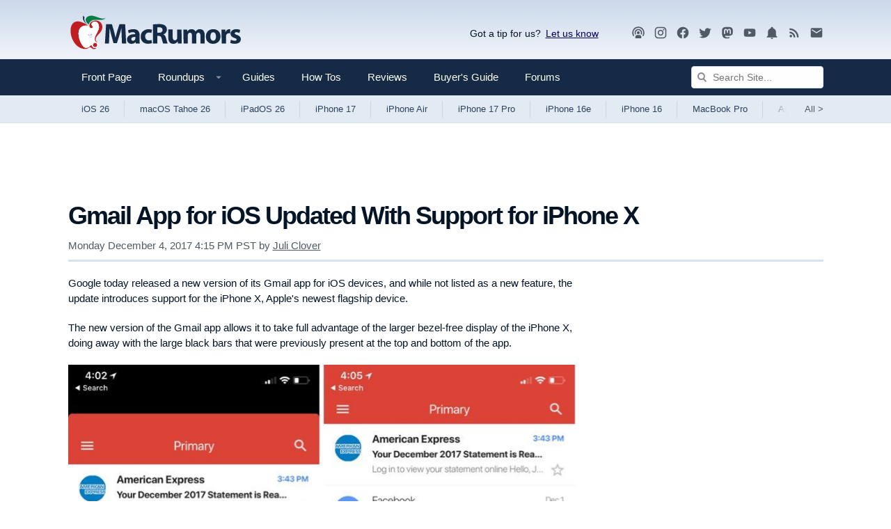

--- FILE ---
content_type: text/html
request_url: https://api.intentiq.com/profiles_engine/ProfilesEngineServlet?at=39&mi=10&dpi=743264634&pt=17&dpn=1&iiqidtype=2&iiqpcid=da5d5c9c-7f4a-4b5b-9aeb-d621446349f7&iiqpciddate=1766004580194&pcid=af199d4c-927c-429f-896d-972525040b14&idtype=3&gdpr=0&japs=false&jaesc=0&jafc=0&jaensc=0&jsver=0.29&testGroup=U&source=pbjs&vrref=https%3A%2F%2Fwww.macrumors.com
body_size: 55
content:
{"abPercentage":95,"adt":1,"ct":2,"isOptedOut":false,"data":{"eids":[]},"dbsaved":"false","ls":true,"cttl":86400000,"abTestUuid":"g_2f2fa37f-6c1c-4d73-b61c-e73c3aaebb46","tc":9,"sid":-110107928}

--- FILE ---
content_type: text/html; charset=utf-8
request_url: https://www.google.com/recaptcha/api2/aframe
body_size: 267
content:
<!DOCTYPE HTML><html><head><meta http-equiv="content-type" content="text/html; charset=UTF-8"></head><body><script nonce="A6P8iJADRoVDMRJYEjQC8A">/** Anti-fraud and anti-abuse applications only. See google.com/recaptcha */ try{var clients={'sodar':'https://pagead2.googlesyndication.com/pagead/sodar?'};window.addEventListener("message",function(a){try{if(a.source===window.parent){var b=JSON.parse(a.data);var c=clients[b['id']];if(c){var d=document.createElement('img');d.src=c+b['params']+'&rc='+(localStorage.getItem("rc::a")?sessionStorage.getItem("rc::b"):"");window.document.body.appendChild(d);sessionStorage.setItem("rc::e",parseInt(sessionStorage.getItem("rc::e")||0)+1);localStorage.setItem("rc::h",'1766004584458');}}}catch(b){}});window.parent.postMessage("_grecaptcha_ready", "*");}catch(b){}</script></body></html>

--- FILE ---
content_type: text/plain
request_url: https://rtb.openx.net/openrtbb/prebidjs
body_size: -84
content:
{"id":"e98501e4-01bc-4d33-8be6-cd0afd9af9d6","nbr":0}

--- FILE ---
content_type: text/plain; charset=UTF-8
request_url: https://at.teads.tv/fpc?analytics_tag_id=PUB_17002&tfpvi=&gdpr_consent=&gdpr_status=22&gdpr_reason=220&ccpa_consent=&sv=prebid-v1
body_size: 56
content:
MGViZTBkZTUtMGZiMi00ODliLWI1MDAtOGI3OWM3OWJjYTkyIzEtOA==

--- FILE ---
content_type: text/plain; charset=utf-8
request_url: https://ads.adthrive.com/http-api/cv2
body_size: 8187
content:
{"om":["003a6ad5-96d8-4d34-b03b-930ddfe1ff77","04xgz5ts","05af01bd-c601-4bc4-8fc1-0cc8aa779875","0711822b-adee-48e4-a042-d537a1c1f180","08d68ae7-8eed-4b0d-b935-bb7790264bae","0d1de01e-ffad-4207-aeba-bc1016c78eea","0m1hhuu3","0oihn984","1011_302_56928198","10228","10570","10ecf25c-7e43-4f81-a727-e85599b4b195","110_585251089598189686","11142692","11415","1185:1610282661","1185:1610291034","11896988","12005","12010080","12084088","12088941","12109550","12118633","12123650","12124284","12480","124843_4","124844_11","12491857","125214_3","125216_3","12572","1262","12628","1263","1264","1265","1266","1267","1268","1269","1360f4c3-a95d-47a8-94b2-0b13c18b79d1","1453468","14565ecc-df29-48ad-bfea-1119b731a20b","176_CR52186412","202430_200_EAAYACogBN.c2vVM3MCDiTuVoJBgbj57-DBuNj6jF-wN-M2MBfoyBLnmJWc_","202430_200_EAAYACogKjJcNfFnWX5BqnSNZjVxncrn4TFlG3jZB.Nz9up50.UyBEs0jLM_","202430_200_EAAYACogLSmANddWJ7Z3Ghcrnl9pw62AQma44aJgMtAZqRrN.Q8yBIicrds_","202430_200_EAAYACogm2rla2j8tCqKMh1pUNB59ocq9MKD7b2204KQQboj6owyBP8v7oQ_","202430_200_EAAYACogx.lqmouAP-G7fGYzNoiou1OoC4YdVC5pfeXYoj2-Uv0yBHwdaGc_","202430_200_EAAYACogz9AIEJVsJqJkcU7a.cLbn-blVtChF1YWo0htVo-XIWoyBIoXyPw_","2179:591247366077357709","21_sb2x19z7","2249:648232015","2249:674673693","2249:695883857","2249:696659073","2249:696660443","2319_66419_T25766683","232c2e48","2409_206160_425_200172","2409_206160_425_200303","2409_25495_176_CR52190520","24602726","24655281","24659781","24694815","24732877","247e9956-1274-4a85-95bf-1c200286e1e0","251282-1629192","2562","25732292","25732817","25736764","25867158","25867170","2591","25_3k9nqvsp","25_4t751hhv","25_97x9pqol","25_msmzslff","25_o4j3elv3","25_oz31jrd0","25_p1ucqmkg","25_sqmqxvaf","25_xnzjm1z9","25_yi6qlg3p","25_ztlksnbe","2662_1146041_T25862500","2662_193917_7560279","26dbd612-36a2-4de9-a313-802ab06fa98b","2715_9888_262592","2729","2760:176_CR52153848","2760:176_CR52190518","27786020","27786078","27786138","28347585","28452355","28452516","28933536","28988855","29102835","29257601","29414696","29414711","29414845","29545","29546","29549","29_644014600","2e438fea-81f8-4c7c-91b8-38863da27176","30302","30304","30305","30406","30407","30408","30412","30583865","3319","3335_152629_644014628","3335_152629_648969078","3335_152629_648969094","33ctf6xb","34182009","3490:CR52186411","3490:CR52193292","3490:CR52193293","3490:CR52193295","3646_185414_T25218954","3658_15638_33ctf6xb","3658_15638_T24115989","3658_15638_T25820321","3658_15638_T25820346","3658_15638_T25820378","3658_15638_T25820406","3658_15638_T25820427","3658_15638_h34llbex","3658_15638_nkoe9xcl","3658_15638_o4j3elv3","3658_90931_T24095181","36847501498","37227826","37227944","37228005","37228015","37228036","37228069","37228338","37228421","37229072","381513943572","386295","38817245-45ec-481b-b45a-2c683201b9f1","39106261","39724743","399a0743-4b8a-41d5-9156-0c867df3f2c6","3fef3184-69ac-4ce5-adf5-e3bc98e2a9c9","408740","409241","409330","409331","409_189392","409_189400","409_189408","409_216406","409_216496","409_216506","409_223589","409_225982","409_225992","409_226312","409_226324","409_228363","409_228370","4114:adsmovil-159575","4114:adswizz-224820","4114:brstmedia-325","4114:brstmedia-331","4114:catalina-68828","4114:catalina-70726","4114:catalina-71078","4114:catalina-72686","4114:catalina-74063","4114:catalina-74272","4114:catalina-74398","4114:catalina-74518","4114:catalina-74521","4114:catalina-74708","4114:catalina-74712","4114:catalina-74717","4114:catalina-74846","4114:catalina-74866","4114:catalina-74867","4114:catalina-75217","4114:catalina-75291","4114:catalina-75380","4114:catalina-75587","4114:contanuity-17598","4114:demandworks-19716","4114:demandworks-20581","4114:dsp-413191","4114:dtech-7501","4114:fullthrottle-11248","4114:geniussportsmedia-119689","4114:geniussportsmedia-48183","4114:geniussportsmedia-95908","4114:geniussportsmedia-95914","4114:indeed-245811","4114:inuvo-2446","4114:inuvo-2455","4114:inuvo-2460","4114:inuvo-2470","4114:inuvo-2472","4114:ribeye-12011","4114:steelhouse-1285502","4114:steelhouse-1291188","4114:steelhouse-1291192","4114:steelhouse-1320135","4114:steelhouse-269768","42567414","42604842","43495689","43966037","44063800","44063842","44201034","44607513","44629254","44788243","44821826","47210413","47736444","4777c915-cd6c-4255-861a-c116c10ac259","480949","48151419","4u42112x5d3s0","4zs71mcy","511156","51372355","514819301","521_425_200176","521_425_200178","521_425_200370","521_425_200383","521_425_200384","521_425_200403","521_425_200404","521_425_200408","52284105","523_354_660e5fec0c47f653c6684fd5","523_354_7653","523_354_HTO27DH0G7sfocwshtXD","52bd0c85-2c2f-4845-865a-c9f4a655b950","5316_139700_67a43400-94f1-4c61-b9dc-a055b94f9f79","53v6aquw","54539846","54539858","54640037","54779847","55090406","55090465","55221385","55224838","5532:696659073","553781814","5563_66529_OADD2.1173178935860801_1TOVIQMMMC72QTA","55701005","55733820","557_409_220139","557_409_220169","557_409_223589","557_409_228362","55880735","55880750","55880761","55881652","560_74_17476755","560_74_17476756","560_74_17476757","560_74_17894673","56178195","56616741","56635955","56706611","567_269_115:22257:112674:412107","567_269_115:22257:112674:412108","567_269_115:22269:123265:412221","567_269_19:2426:15453:12561","567_269_2:10:16:67","567_269_2:14632:153117:25113","567_269_2:14632:153117:25116","567_269_2:14680:153841:26679","567_269_2:14756:155044:48181","567_269_2:14756:155044:48183","567_269_2:14756:155044:48184","567_269_2:14756:155101:48181","567_269_2:14756:155101:48183","567_269_2:14756:155111:48181","567_269_2:14756:155111:48183","567_269_2:14934:104911:121253","567_269_2:15265:109643:124598","567_269_2:15265:109650:124598","567_269_2:15908:168055:116614","567_269_2:16068:170026:68169","567_269_2:16068:170031:68169","567_269_2:16068:170031:68172","567_269_2:16069:170075:68169","567_269_2:16656:117444:138580","567_269_2:17243:118919:145183","567_269_2:17257:118933:180660","567_269_2:17529:120717:149246","567_269_2:17589:121151:149783","567_269_2:18129:125948:139628","567_269_2:18512:129637:134001","567_269_2:19132:134992:163805","567_269_2:20266:145376:174704","567_269_2:20454:146628:177540","567_269_2:20493:147023:178356","567_269_2:20546:147485:179459","567_269_2:20680:148262:180616","567_269_2:20920:150538:176065","567_269_2:21041:151146:183430","567_269_2:21041:151146:183434","567_269_2:21094:151676:183995","567_269_2:21094:151676:185449","567_269_2:21211:152527:184999","567_269_2:2498:19959:14325","567_269_2:2498:19959:14329","567_269_2:2743:84111:73933","567_269_2:2953:19494:30225","567_269_2:3416:29406:66573","567_269_2:3451:19438:31114","567_269_2:36046:197000:1124731","567_269_2:3614:30639:70454","567_269_2:3800:9603:8367","567_269_2:3909:32193:75811","567_269_2:3909:32193:75813","567_269_2:3909:32201:75839","567_269_2:3909:32202:75843","567_269_2:3960:32977:74511","567_269_2:3960:32987:74531","567_269_2:3960:32990:74542","567_269_2:3985:33167:74708","567_269_2:3985:33170:74724","567_269_2:4024:33337:74866","567_269_2:4102:44348:7812","567_269_2:4102:44348:7818","567_269_2:4102:44348:7819","567_269_2:4102:44348:7820","567_269_2:4163:44836:7915","567_269_2:4163:44836:7919","567_269_2:4206:45176:9676","567_269_2:4206:45176:9682","567_269_2:4206:45176:9683","567_269_2:4295:45888:5906","567_269_2:4610:48409:11403","567_269_2:4626:48536:12019","567_269_2:4626:48536:12025","567_269_2:4626:48536:12026","567_269_2:4626:48536:12027","567_269_2:4637:48628:6728","567_269_2:4838:50228:13009","567_269_2:4838:50228:13017","567_269_2:4853:50343:7892","567_269_2:4856:50372:7372","567_269_2:4929:50947:12509","567_269_2:4929:50947:12515","567_269_2:4929:50947:12516","567_269_2:4929:50947:12517","567_269_2:4:2692:19506","567_269_2:4:2692:19507","567_269_2:4:2692:19510","567_269_2:51729:51960:221602","567_269_2:52699:52930:224820","567_269_2:53855:54086:229098","567_269_2:53980:54211:229687","567_269_2:5522:55640:14417","567_269_2:5522:55640:14423","567_269_2:5522:55640:14424","567_269_2:5789:57759:15402","567_269_2:5789:57759:15406","567_269_59:22684:74643:383747","567_269_65:1516:3318:17230","567_269_6:36761:79011:120667","567_269_73:30209:129186:431387","567_269_73:9241:82740:149178","567_269_8:39787:85491:165407","569be60d-2b7d-4767-8f36-60646f99b8a5","5700:618640905","57146779","57146789","57604982","577217840","577217955","577218026","578306378128171824","5826503319","583955608059003480","585148770643753882","585229984918240894","585640064298677430","587170966618076001","587293124477698368","588062576109","590021033239551653","590692676859841154","5926583913","593881859297408140","59619787","59754509","59780461","5989_84349_553781220","5989_84349_553781814","59937571","59937875","5cc3919f-40bb-4303-93bf-80e2ac7ac65a","5e931789-5c56-4d11-ac54-fd448cb2c2b6","5x5dsp-21984","601381636","60240005","6026588729","603485497","60579182","60653713","60657440","60782052","60884318","610800399","61102880","61154137","61154229","61209513","61210719","61231626","6126573187","6126573203","6126586693","614105105","61509667","6160de27-c475-485c-a644-ef38afab3c4f","616743230","616743236","616743278","616743344","61682388","616969845","616978170","616978278","616978290","616978350","61698999","617081881","617083201","617083324","61709200","61725861","61806486","61932920","61932933","619765960","62129200","62129268","62129302","62148088","622512956","622727223","62277292","62277298","62288593","62288608","62309370","62311034","624614072","624614075","624745887","62511849","62525220","62570793","625851863","62617354","62627481","62627485","62807620","62807656","63169c3e-fbfe-4f8c-be33-f486a2dc7c84","6365_61796_767836872462","6365_61796_782719855354","6365_61796_782719861657","64112593-b8df-481c-b110-43b319661aed","643566093","643566105","643566487","644014610","645249860","648969050","648969051","648969104","648969110","648969113","659216891404","666073637","668401077","669113116","671989030","672646613","672803984","673375558002","6800202","680_99480_614105094","680_99480_614105105","680_99480_672631523","683821359302","684587425","686056212","693082936","693328419","693421524","694133682","695589129","697002157","6sense-182612","7255_121665_6sense-107319","7255_121665_6sense-111772","7255_121665_6sense-111775","7255_121665_6sense-116945","7255_121665_6sense-117047","7255_121665_6sense-120244","7255_121665_6sense-121093","7255_121665_6sense-122800","7255_121665_6sense-122808","7255_121665_6sense-124096","7255_121665_6sense-124100","7255_121665_6sense-124598","7255_121665_6sense-127209","7255_121665_6sense-128812","7255_121665_6sense-129095","7255_121665_6sense-129852","7255_121665_6sense-130077","7255_121665_6sense-131127","7255_121665_6sense-131134","7255_121665_6sense-132160","7255_121665_6sense-132222","7255_121665_6sense-133957","7255_121665_6sense-134584","7255_121665_6sense-135061","7255_121665_6sense-136031","7255_121665_6sense-140087","7255_121665_6sense-140235","7255_121665_6sense-140537","7255_121665_6sense-141576","7255_121665_6sense-146326","7255_121665_6sense-149023","7255_121665_6sense-149240","7255_121665_6sense-149734","7255_121665_6sense-149784","7255_121665_6sense-149844","7255_121665_6sense-153370","7255_121665_6sense-155769","7255_121665_6sense-156185","7255_121665_6sense-157918","7255_121665_6sense-158231","7255_121665_6sense-158234","7255_121665_6sense-158413","7255_121665_6sense-159429","7255_121665_6sense-160117","7255_121665_6sense-160128","7255_121665_6sense-160131","7255_121665_6sense-160132","7255_121665_6sense-161055","7255_121665_6sense-163842","7255_121665_6sense-164005","7255_121665_6sense-164006","7255_121665_6sense-164577","7255_121665_6sense-164667","7255_121665_6sense-164828","7255_121665_6sense-165500","7255_121665_6sense-166319","7255_121665_6sense-169248","7255_121665_6sense-169865","7255_121665_6sense-170138","7255_121665_6sense-170252","7255_121665_6sense-170256","7255_121665_6sense-170261","7255_121665_6sense-171196","7255_121665_6sense-171199","7255_121665_6sense-171444","7255_121665_6sense-171549","7255_121665_6sense-174676","7255_121665_6sense-174678","7255_121665_6sense-175377","7255_121665_6sense-175382","7255_121665_6sense-175521","7255_121665_6sense-175759","7255_121665_6sense-175917","7255_121665_6sense-176462","7255_121665_6sense-177466","7255_121665_6sense-177519","7255_121665_6sense-177568","7255_121665_6sense-177621","7255_121665_6sense-177904","7255_121665_6sense-177916","7255_121665_6sense-177921","7255_121665_6sense-178223","7255_121665_6sense-178364","7255_121665_6sense-178371","7255_121665_6sense-178372","7255_121665_6sense-179251","7255_121665_6sense-179289","7255_121665_6sense-179364","7255_121665_6sense-179376","7255_121665_6sense-179473","7255_121665_6sense-179475","7255_121665_6sense-179502","7255_121665_6sense-179526","7255_121665_6sense-179814","7255_121665_6sense-180616","7255_121665_6sense-180618","7255_121665_6sense-180619","7255_121665_6sense-181064","7255_121665_6sense-181510","7255_121665_6sense-181511","7255_121665_6sense-182328","7255_121665_6sense-182711","7255_121665_6sense-182713","7255_121665_6sense-182724","7255_121665_6sense-182838","7255_121665_6sense-183055","7255_121665_6sense-183577","7255_121665_6sense-183678","7255_121665_6sense-184020","7255_121665_6sense-184083","7255_121665_6sense-184615","7255_121665_6sense-184897","7255_121665_6sense-185115","7255_121665_6sense-185117","7255_121665_6sense-185370","7255_121665_6sense-185886","7255_121665_6sense-47042","7255_121665_6sense-96707","7255_121665_adadapted-51828","7255_121665_adadapted-51900","7255_121665_adadapted-52346","7255_121665_adadapted-52347","7255_121665_adadapted-52348","7255_121665_adadapted-53660","7255_121665_adadapted-53661","7255_121665_adadapted-53694","7255_121665_adadapted-53695","7255_121665_adadapted-53765","7255_121665_adadapted-53812","7255_121665_adadapted-53813","7255_121665_adadapted-53981","7255_121665_adadapted-54080","7255_121665_adadapted-54092","7255_121665_adadapted-54093","7255_121665_adadapted-54144","7255_121665_adsmovil-165331","7255_121665_adsmovil-165931","7255_121665_adsmovil-167774","7255_121665_adswizz-198429","7255_121665_adswizz-206574","7255_121665_adswizz-220191","7255_121665_adswizz-220197","7255_121665_adswizz-221602","7255_121665_adswizz-225694","7255_121665_adswizz-225716","7255_121665_adswizz-226946","7255_121665_adswizz-227821","7255_121665_adswizz-227905","7255_121665_adswizz-228402","7255_121665_adswizz-228438","7255_121665_adswizz-228967","7255_121665_adswizz-229094","7255_121665_adswizz-229828","7255_121665_adswizz-230122","7255_121665_adswizz-230129","7255_121665_adswizz-230132","7255_121665_adswizz-230135","7255_121665_adswizz-230153","7255_121665_adswizz-230157","7255_121665_adswizz-230651","7255_121665_azira-6273","7255_121665_azira-6275","7255_121665_azira-8144","7255_121665_azira-8505","7255_121665_carbonreach-4629","7255_121665_catalina-70727","7255_121665_catalina-73627","7255_121665_catalina-74567","7255_121665_catalina-74573","7255_121665_catalina-74589","7255_121665_catalina-75589","7255_121665_catalina-75590","7255_121665_catalina-75604","7255_121665_contanuity-17102","7255_121665_contanuity-17310","7255_121665_contanuity-17442","7255_121665_contanuity-17562","7255_121665_contanuity-17581","7255_121665_contanuity-17587","7255_121665_contanuity-17596","7255_121665_demandworks-15156","7255_121665_demandworks-15165","7255_121665_demandworks-15169","7255_121665_demandworks-19809","7255_121665_demandworks-20733","7255_121665_dsp-386148","7255_121665_dsp-386150","7255_121665_dsp-387756","7255_121665_dsp-394869","7255_121665_dsp-408570","7255_121665_dsp-409260","7255_121665_dsp-409266","7255_121665_dsp-409270","7255_121665_dsp-412032","7255_121665_dsp-412165","7255_121665_dsp-412189","7255_121665_dsp-413438","7255_121665_dsp-45468","7255_121665_fanserv-12561","7255_121665_fanserv-12563","7255_121665_fullthrottle-10171","7255_121665_fullthrottle-10179","7255_121665_fullthrottle-10232","7255_121665_fullthrottle-10703","7255_121665_fullthrottle-14939","7255_121665_fullthrottle-15078","7255_121665_fullthrottle-15358","7255_121665_fullthrottle-15594","7255_121665_fullthrottle-15818","7255_121665_fullthrottle-16547","7255_121665_fullthrottle-17615","7255_121665_fullthrottle-5024","7255_121665_fullthrottle-6365","7255_121665_fullthrottle-6859","7255_121665_fullthrottle-7618","7255_121665_fullthrottle-8072","7255_121665_fullthrottle-8247","7255_121665_intentsify-28068","7255_121665_intentsify-31169","7255_121665_intentsify-31177","7255_121665_intentsify-31180","7255_121665_intentsify-32109","7255_121665_match2one-336","7255_121665_match2one-453","7255_121665_miqemea-9732","7255_121665_miqemea-9734","7255_121665_nativetouch-31623","7255_121665_optaclick-2242","7255_121665_seesource-39049","7255_121665_seesource-39812","7255_121665_seesource-40222","7255_121665_seesource-40351","7255_121665_sinclair-107945","7255_121665_sinclair-111085","7255_121665_sinclair-119772","7255_121665_sinclair-120867","7255_121665_triptease-11219","7255_121665_triptease-12031","7255_121665_triptease-12032","7255_121665_triptease-12034","7255_121665_triptease-12036","7255_121665_triptease-12038","7255_121665_triptease-12039","7255_121665_triptease-12264","7255_121665_triptease-14418","7255_121665_triptease-14425","7255_121665_triptease-14486","7255_121665_triptease-14493","7255_121665_triptease-14793","7255_121665_triptease-14844","7255_121665_triptease-14846","7255_121665_triptease-14848","7255_121665_triptease-14849","7255_121665_triptease-15323","7255_121665_triptease-15405","7255_121665_triptease-5921","7255_121665_triptease-6956","7255_121665_triptease-6961","7255_121665_triptease-6964","7255_121665_triptease-7065","7255_121665_triptease-7071","7255_121665_triptease-7524","7255_121665_triptease-7525","7255_121665_triptease-9441","7255_237156_geniussportsmedia-101128","7255_237156_geniussportsmedia-103444","7255_237156_geniussportsmedia-103445","7255_237156_geniussportsmedia-111071","7255_237156_geniussportsmedia-111859","7255_237156_geniussportsmedia-112510","7255_237156_geniussportsmedia-116754","7255_237156_geniussportsmedia-116772","7255_237156_geniussportsmedia-117067","7255_237156_geniussportsmedia-117069","7255_237156_geniussportsmedia-118478","7255_237156_geniussportsmedia-118479","7255_237156_geniussportsmedia-118480","7255_237156_geniussportsmedia-118481","7255_237156_geniussportsmedia-118532","7255_237156_geniussportsmedia-119719","7255_237156_geniussportsmedia-119740","7255_237156_geniussportsmedia-119741","7255_237156_geniussportsmedia-119765","7255_237156_geniussportsmedia-119776","7255_237156_geniussportsmedia-119942","7255_237156_geniussportsmedia-119943","7255_237156_geniussportsmedia-120051","7255_237156_geniussportsmedia-120098","7255_237156_geniussportsmedia-120476","7255_237156_geniussportsmedia-120477","7255_237156_geniussportsmedia-120481","7255_237156_geniussportsmedia-48180","7255_237156_geniussportsmedia-48181","7255_237156_geniussportsmedia-48184","7255_237156_geniussportsmedia-68146","7255_237156_geniussportsmedia-68150","7255_237156_geniussportsmedia-95908","7255_237156_geniussportsmedia-96777","7255_237156_geniussportsmedia-96816","74243_74_17476755","74243_74_17476756","74243_74_17476757","7442109_74_17945647","75537","75540","75543","7560247","7560250","7560262","7560279","75713","75732","75765","7618517","76667","7736472","7736477","774676858472","776550607372","776977783897","782690968281","782690968293","782719855897","782810900330","782811329672","782811335693","782812006256","7829835","78402014","784880274628","785325846642","785326944429","785452880867","785452908677","786834296139","786935973586","788204067806","788245095015","788245095024","7951209","7955795","7963682","7964881","7972225","8002119","8003965","80070426","8007432","8010898","8016065","8020689","8029311","8029650","8031198","8031237","8051522","8064027","8068035","8078886","8083689","8083699","8106625","8117515","8121866","8124663","8124664","8125185","8131225","81ae8824-012d-4f9e-bf0f-3a353b0c1bdd","8324f616-f0e3-4d57-8415-b8f95c38e5d1","8341_242269_582698253300170129","8341_242269_583462467157054111","8341_242269_587293124477698368","84105_751170823","84577502","8564740","85943417","85943427","85943428","86083012","8c423e54-f678-4942-816a-2ee939e0079c","8euiz2zq","9057/211d1f0fa71d1a58cabee51f2180e38f","94b6d2a7-fdd5-4deb-879c-7f34aadf8380","95a721c7-599e-4591-b26b-e952ef1ed925","95adc708-f912-4c05-912f-42ccbf9650ab","96765","96766","96767","973c5896-7612-49c7-afd0-7adf36a90b5e","97_7560247","FHB3QUSmfdQ","FjHk_zt90Qg","M3wrjfu1ync","a0bb0b16-5bce-417a-80ce-057b9032bde1","a2dccb92-82a7-4577-b48c-56e5b40fdec4","a8jv7wtt","ac74acc7-7014-4eef-ab9c-62027a0985f4","adswizz-221815","adswizz-226615","adswizz-229687","b012d5d8-fb3b-4ade-a0a5-b68369c75dda","b6d5d195-2495-42fb-ba30-8b4df25a5712","b8c51bf5-e741-4008-82a3-ff733911664a","bfa2f684-30a0-48ef-b572-f38e04961a45","catalina-71083","catalina-72474","catalina-73026","catalina-73630","catalina-73961","catalina-74111","catalina-74387","catalina-74402","catalina-74403","catalina-74410","catalina-74418","catalina-74511","catalina-74521","catalina-74535","catalina-74542","catalina-74566","catalina-74576","catalina-74643","catalina-74711","catalina-74717","catalina-74719","catalina-74890","catalina-74895","catalina-74901","catalina-74902","catalina-74910","catalina-74943","catalina-75246","catalina-75261","catalina-75353","catalina-75359","catalina-75360","catalina-75367","catalina-75368","catalina-75587","catalina-75622","catalina-75623","catalina-75734","catalina-75758","catalina-75762","catalina-75839","ce1cd538-421e-4b7a-9436-b259dbc235f7","contanuity-17102","contanuity-17126","contanuity-17230","contanuity-17676","cr-aasx0l5qubwj","cr-edt0xg8uz7uiu","cr-edt0xg8uz7vjv","cr-edt0xgzvy7uiu","cr-ikxw9e9u2krgv2","cr-lg354l2uvergv2","cr223-dfryxj0qxeu","cr223-e7uyzk2qxeu","d0a0e681-aa0e-4cd7-9178-b40b1421b512","d7f5c89f-c2cc-4874-bea1-0ffb1d7c6576","d995655c-6fc3-47bc-954b-12f1b38a6c4b","db18e0ca-754b-4170-9676-4e978b517d3c","demandworks-15153","demandworks-15154","demandworks-15158","demandworks-15164","demandworks-15165","demandworks-15167","demandworks-15170","demandworks-16625","demandworks-19348","demandworks-19429","demandworks-19437","demandworks-19493","demandworks-19808","demandworks-19809","demandworks-20024","demandworks-20025","demandworks-20028","demandworks-20031","demandworks-20032","demandworks-20043","demandworks-20244","demandworks-20439","demandworks-20440","demandworks-20443","demandworks-20445","demandworks-20447","demandworks-20450","demandworks-20581","demandworks-20710","demandworks-20722","demandworks-20733","demandworks-20735","demandworks-20752","demandworks-20758","df330101-95d8-451e-86d0-dd62471006e9","dsp-149163","dsp-149170","dsp-386115","dsp-386116","dsp-399535","dsp-399537","dsp-399539","dsp-401926","dsp-408570","dsp-409241","dsp-409257","dsp-409265","dsp-409266","dsp-409268","dsp-409330","dsp-409331","dsp-409332","dsp-412461","dsp-412488","dsp-413179","dsp-413213","dsp-413277","dsp-413280","dsp-413281","dsp-413440","dsp-413445","dsp-413446","dsp-413447","dsp-426723","dsp-426728","dsp-426729","dsp-426740","dsp-426760","dsp-426762","dsp-426765","dsp-426772","dsp-431387","dsp-431388","dsp-431390","e7758633-29fe-4506-9b1b-6e5f1c70c59a","ec9389f1-8418-4723-96ff-1375446cd2fc","fc888374-3a92-4333-9793-abe161309ef0","fe161209-8e49-457e-9525-8ce58c8c3551","g92n4km8","geniussportsmedia-103775","geniussportsmedia-103822","geniussportsmedia-108478","geniussportsmedia-117036","geniussportsmedia-117071","geniussportsmedia-118480","geniussportsmedia-119661","geniussportsmedia-119662","geniussportsmedia-119663","geniussportsmedia-119666","geniussportsmedia-119671","geniussportsmedia-119672","geniussportsmedia-119676","geniussportsmedia-119953","geniussportsmedia-25113","geniussportsmedia-95908","geniussportsmedia-95910","iheartmedia-1805","iheartmedia-3919","iheartmedia-3927","indeed-234853","indeed-234861","indeed-245422","indeed-245423","indeed-245424","indeed-245425","indeed-245938","indeed-245941","indeed-246566","indeed-247500","intentsify-32733","intentsify-33749","intentsify-33821","intentsify-33824","intentsify-33828","intentsify-33831","intentsify-34791","intentsify-34797","intentsify-35682","intentsify-36371","inuvo-2436","j90y7wgo","jg42112w94s7q","ksnhgu4s","miqemea-9760","nativetouch-28559","nativetouch-30298","ncontext-13167","nexstardigital-24864","nexstardigital-24874","optaclick-1846","optaclick-2057","optaclick-2238","optaclick-2242","optaclick-2244","optaclick-2430","optaclick-2570","optaclick-2574","optaclick-2731","oz31jrd0","p1ucqmkg","pkm2ylid","rdtnzy56","ribeye-11202","ribeye-11403","ribeye-11409","ribeye-11473","ribeye-12051","ribeye-12238","ribeye-12240","ribeye-12597","semcasting-103","shavpykb","sinclair-108063","sinclair-120591","sinclair-120801","sinclair-120803","sinclair-120804","sinclair-121459","sqmqxvaf","triptease-10414","triptease-12055","triptease-12285","triptease-12292","triptease-12294","triptease-12299","triptease-12304","triptease-12615","triptease-12652","triptease-12661","triptease-13188","triptease-13969","triptease-14201","triptease-14228","triptease-14231","triptease-14233","triptease-14607","triptease-14790","triptease-14919","triptease-15067","triptease-15089","triptease-15090","triptease-15271","triptease-15277","triptease-15278","triptease-15279","triptease-15280","triptease-15400","triptease-15401","triptease-15405","triptease-5188","triptease-5871","triptease-5872","triptease-6130","triptease-6425","triptease-6426","triptease-6427","triptease-6973","triptease-7011","triptease-7017","triptease-7018","triptease-7211","triptease-7215","triptease-7364","triptease-7379","triptease-7380","triptease-7439","triptease-7440","triptease-7442","triptease-7447","triptease-7459","triptease-7669","triptease-7671","triptease-7677","triptease-7813","triptease-7815","triptease-7820","triptease-7821","triptease-7823","triptease-7830","triptease-7912","triptease-7914","triptease-7915","triptease-7921","triptease-8018","triptease-8020","triptease-8176","triptease-8181","triptease-8187","triptease-8189","triptease-8239","triptease-8240","triptease-8242","triptease-8243","triptease-8246","triptease-8247","triptease-8248","triptease-9435","yi6qlg3p","ztlksnbe","7979132","7979135"],"pmp":[],"adomains":["1md.org","a4g.com","about.bugmd.com","acelauncher.com","adameve.com","adelion.com","adp3.net","advenuedsp.com","aibidauction.com","aibidsrv.com","akusoli.com","allofmpls.org","arkeero.net","ato.mx","avazutracking.net","avid-ad-server.com","avid-adserver.com","avidadserver.com","aztracking.net","bc-sys.com","bcc-ads.com","bidderrtb.com","bidscube.com","bizzclick.com","bkserving.com","bksn.se","brightmountainads.com","bucksense.io","bugmd.com","ca.iqos.com","capitaloneshopping.com","cdn.dsptr.com","clarifion.com","cotosen.com","cs.money","cwkuki.com","dallasnews.com","dcntr-ads.com","decenterads.com","derila-ergo.com","dhgate.com","dhs.gov","digitaladsystems.com","displate.com","doyour.bid","dspbox.io","envisionx.co","ezmob.com","fmlabsonline.com","g123.jp","g2trk.com","gadgetslaboratory.com","gadmobe.com","getbugmd.com","goodtoknowthis.com","gov.il","guard.io","hero-wars.com","holts.com","howto5.io","https://www.royalcaribbean.com/","ice.gov","imprdom.com","justanswer.com","liverrenew.com","longhornsnuff.com","lovehoney.com","lowerjointpain.com","lymphsystemsupport.com","media-servers.net","media.bidr.io","medimops.de","miniretornaveis.com","mobuppsrtb.com","motionspots.com","mygrizzly.com","myiq.com","myrocky.ca","national-lottery.co.uk","nbliver360.com","ndc.ajillionmax.com","nibblr-ai.com","niutux.com","nordicspirit.co.uk","notify.nuviad.com","notify.oxonux.com","own-imp.vrtzads.com","paperela.com","parasiterelief.com","peta.org","pfm.ninja","pixel.metanetwork.mobi","pixel.valo.ai","plannedparenthood.org","plf1.net","plt7.com","pltfrm.click","printwithwave.co","privacymodeweb.com","rangeusa.com","readywind.com","reklambids.com","ri.psdwc.com","royalcaribbean.com","royalcaribbean.com.au","rtb-adeclipse.io","rtb-direct.com","rtb.adx1.com","rtb.kds.media","rtb.reklambid.com","rtb.reklamdsp.com","rtb.rklmstr.com","rtbadtrading.com","rtbsbengine.com","rtbtradein.com","saba.com.mx","securevid.co","seedtag.com","servedby.revive-adserver.net","shift.com","smrt-view.com","swissklip.com","taboola.com","tel-aviv.gov.il","temu.com","theoceanac.com","track-bid.com","trackingintegral.com","trading-rtbg.com","trkbid.com","truthfinder.com","unoadsrv.com","usconcealedcarry.com","uuidksinc.net","vabilitytech.com","vashoot.com","vegogarden.com","viewtemplates.com","votervoice.net","vuse.com","waardex.com","wapstart.ru","wdc.go2trk.com","weareplannedparenthood.org","webtradingspot.com","www.royalcaribbean.com","xapads.com","xiaflex.com","yourchamilia.com"]}

--- FILE ---
content_type: text/plain
request_url: https://rtb.openx.net/openrtbb/prebidjs
body_size: -224
content:
{"id":"1de59caa-a7d5-4663-9c15-a4c7901035e0","nbr":0}

--- FILE ---
content_type: text/plain
request_url: https://rtb.openx.net/openrtbb/prebidjs
body_size: -224
content:
{"id":"4a09222c-0512-4562-b7f4-30bd1493a34c","nbr":0}